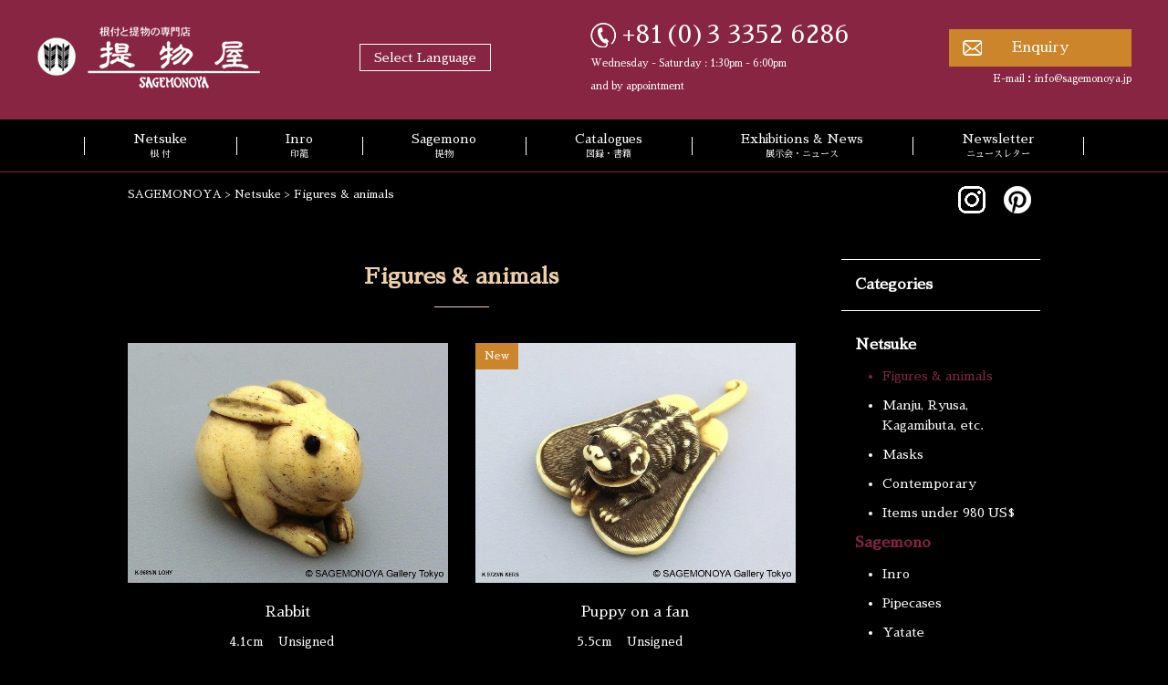

--- FILE ---
content_type: text/html; charset=UTF-8
request_url: https://www.netsuke.com/netsuke/katabori/
body_size: 11388
content:
<!doctype html>
<html lang="ja">
<head>
    <meta charset="utf-8">
    <title>
			Figurative Netsuke｜SAGEMONOYA    </title>
    <meta http-equiv="X-UA-Compatible" content="IE=edge,chrome=1">
    <meta name="viewport" content="width=device-width, user-scalable=yes, maximum-scale=1.0, minimum-scale=1.0">
    <link rel="stylesheet" type="text/css" href="https://www.netsuke.com/wp-content/themes/theme1/assets/css/reset.css">
    <link rel="stylesheet" type="text/css" href="https://www.netsuke.com/wp-content/themes/theme1/assets/css/style.css?ver1.0">
  	<link rel="stylesheet" type="text/css" href="https://www.netsuke.com/wp-content/themes/theme1/assets/css/jquery.sidr.light.css">
  	<link rel="stylesheet" type="text/css" href="https://www.netsuke.com/wp-content/themes/theme1/assets/css/swiper.css">
    <link rel="preconnect" href="https://fonts.googleapis.com">
    <link rel="preconnect" href="https://fonts.gstatic.com" crossorigin>
    <link href="https://fonts.googleapis.com/css2?family=Sawarabi+Mincho&display=swap" rel="stylesheet">
		    <script src="https://ajax.googleapis.com/ajax/libs/jquery/3.4.1/jquery.min.js"></script>
		<meta name='robots' content='index, follow, max-image-preview:large, max-snippet:-1, max-video-preview:-1' />

	<!-- This site is optimized with the Yoast SEO plugin v19.9 - https://yoast.com/wordpress/plugins/seo/ -->
	<meta name="description" content="Figurative Netsuke are Japanese toggles hand carved mostly from boxwood in design of figures or animals signed Tametaka, Sukenaga or Ikkan." />
	<link rel="canonical" href="https://www.netsuke.com/ja/?netsuke_category=katabori" />
	<link rel="next" href="https://www.netsuke.com/ja/?netsuke_category=katabori/page/2/" />
	<meta property="og:locale" content="en_US" />
	<meta property="og:type" content="article" />
	<meta property="og:title" content="Figurative Netsuke｜" />
	<meta property="og:description" content="Figurative Netsuke are Japanese toggles hand carved mostly from boxwood in design of figures or animals signed Tametaka, Sukenaga or Ikkan." />
	<meta property="og:url" content="https://www.netsuke.com/ja/?netsuke_category=katabori" />
	<meta property="og:site_name" content="SAGEMONOYA" />
	<meta name="twitter:card" content="summary_large_image" />
	<script type="application/ld+json" class="yoast-schema-graph">{"@context":"https://schema.org","@graph":[{"@type":"CollectionPage","@id":"https://www.netsuke.com/ja/?netsuke_category=katabori","url":"https://www.netsuke.com/ja/?netsuke_category=katabori","name":"Figurative Netsuke｜","isPartOf":{"@id":"https://www.netsuke.com/#website"},"primaryImageOfPage":{"@id":"https://www.netsuke.com/ja/?netsuke_category=katabori#primaryimage"},"image":{"@id":"https://www.netsuke.com/ja/?netsuke_category=katabori#primaryimage"},"thumbnailUrl":"https://www.netsuke.com/wp-content/uploads/2025/09/rabbit-1.jpg?v=1757749357","description":"Figurative Netsuke are Japanese toggles hand carved mostly from boxwood in design of figures or animals signed Tametaka, Sukenaga or Ikkan.","breadcrumb":{"@id":"https://www.netsuke.com/ja/?netsuke_category=katabori#breadcrumb"},"inLanguage":"en-US"},{"@type":"ImageObject","inLanguage":"en-US","@id":"https://www.netsuke.com/ja/?netsuke_category=katabori#primaryimage","url":"https://www.netsuke.com/wp-content/uploads/2025/09/rabbit-1.jpg?v=1757749357","contentUrl":"https://www.netsuke.com/wp-content/uploads/2025/09/rabbit-1.jpg?v=1757749357","width":800,"height":600},{"@type":"BreadcrumbList","@id":"https://www.netsuke.com/ja/?netsuke_category=katabori#breadcrumb","itemListElement":[{"@type":"ListItem","position":1,"name":"ホーム","item":"https://www.netsuke.com/"},{"@type":"ListItem","position":2,"name":"Figures &amp; animals"}]},{"@type":"WebSite","@id":"https://www.netsuke.com/#website","url":"https://www.netsuke.com/","name":"SAGEMONOYA","description":"SAGEMONOYA is the only shop in Japan specializing in antique Netsuke and Sagemono.","publisher":{"@id":"https://www.netsuke.com/#organization"},"potentialAction":[{"@type":"SearchAction","target":{"@type":"EntryPoint","urlTemplate":"https://www.netsuke.com/?s={search_term_string}"},"query-input":"required name=search_term_string"}],"inLanguage":"en-US"},{"@type":"Organization","@id":"https://www.netsuke.com/#organization","name":"ヤバネ株式会社","url":"https://www.netsuke.com/","logo":{"@type":"ImageObject","inLanguage":"en-US","@id":"https://www.netsuke.com/#/schema/logo/image/","url":"https://www.netsuke.com/wp-content/uploads/2022/05/logo-scaled.jpg","contentUrl":"https://www.netsuke.com/wp-content/uploads/2022/05/logo-scaled.jpg","width":2560,"height":1043,"caption":"ヤバネ株式会社"},"image":{"@id":"https://www.netsuke.com/#/schema/logo/image/"}}]}</script>
	<!-- / Yoast SEO plugin. -->


<link rel="alternate" type="application/rss+xml" title="SAGEMONOYA &raquo; Figures &amp; animals カテゴリー（根付） Feed" href="https://www.netsuke.com/?netsuke_category=katabori%2Ffeed%2F" />
<style id='wp-img-auto-sizes-contain-inline-css' type='text/css'>
img:is([sizes=auto i],[sizes^="auto," i]){contain-intrinsic-size:3000px 1500px}
/*# sourceURL=wp-img-auto-sizes-contain-inline-css */
</style>
<style id='wp-emoji-styles-inline-css' type='text/css'>

	img.wp-smiley, img.emoji {
		display: inline !important;
		border: none !important;
		box-shadow: none !important;
		height: 1em !important;
		width: 1em !important;
		margin: 0 0.07em !important;
		vertical-align: -0.1em !important;
		background: none !important;
		padding: 0 !important;
	}
/*# sourceURL=wp-emoji-styles-inline-css */
</style>
<style id='wp-block-library-inline-css' type='text/css'>
:root{--wp-block-synced-color:#7a00df;--wp-block-synced-color--rgb:122,0,223;--wp-bound-block-color:var(--wp-block-synced-color);--wp-editor-canvas-background:#ddd;--wp-admin-theme-color:#007cba;--wp-admin-theme-color--rgb:0,124,186;--wp-admin-theme-color-darker-10:#006ba1;--wp-admin-theme-color-darker-10--rgb:0,107,160.5;--wp-admin-theme-color-darker-20:#005a87;--wp-admin-theme-color-darker-20--rgb:0,90,135;--wp-admin-border-width-focus:2px}@media (min-resolution:192dpi){:root{--wp-admin-border-width-focus:1.5px}}.wp-element-button{cursor:pointer}:root .has-very-light-gray-background-color{background-color:#eee}:root .has-very-dark-gray-background-color{background-color:#313131}:root .has-very-light-gray-color{color:#eee}:root .has-very-dark-gray-color{color:#313131}:root .has-vivid-green-cyan-to-vivid-cyan-blue-gradient-background{background:linear-gradient(135deg,#00d084,#0693e3)}:root .has-purple-crush-gradient-background{background:linear-gradient(135deg,#34e2e4,#4721fb 50%,#ab1dfe)}:root .has-hazy-dawn-gradient-background{background:linear-gradient(135deg,#faaca8,#dad0ec)}:root .has-subdued-olive-gradient-background{background:linear-gradient(135deg,#fafae1,#67a671)}:root .has-atomic-cream-gradient-background{background:linear-gradient(135deg,#fdd79a,#004a59)}:root .has-nightshade-gradient-background{background:linear-gradient(135deg,#330968,#31cdcf)}:root .has-midnight-gradient-background{background:linear-gradient(135deg,#020381,#2874fc)}:root{--wp--preset--font-size--normal:16px;--wp--preset--font-size--huge:42px}.has-regular-font-size{font-size:1em}.has-larger-font-size{font-size:2.625em}.has-normal-font-size{font-size:var(--wp--preset--font-size--normal)}.has-huge-font-size{font-size:var(--wp--preset--font-size--huge)}.has-text-align-center{text-align:center}.has-text-align-left{text-align:left}.has-text-align-right{text-align:right}.has-fit-text{white-space:nowrap!important}#end-resizable-editor-section{display:none}.aligncenter{clear:both}.items-justified-left{justify-content:flex-start}.items-justified-center{justify-content:center}.items-justified-right{justify-content:flex-end}.items-justified-space-between{justify-content:space-between}.screen-reader-text{border:0;clip-path:inset(50%);height:1px;margin:-1px;overflow:hidden;padding:0;position:absolute;width:1px;word-wrap:normal!important}.screen-reader-text:focus{background-color:#ddd;clip-path:none;color:#444;display:block;font-size:1em;height:auto;left:5px;line-height:normal;padding:15px 23px 14px;text-decoration:none;top:5px;width:auto;z-index:100000}html :where(.has-border-color){border-style:solid}html :where([style*=border-top-color]){border-top-style:solid}html :where([style*=border-right-color]){border-right-style:solid}html :where([style*=border-bottom-color]){border-bottom-style:solid}html :where([style*=border-left-color]){border-left-style:solid}html :where([style*=border-width]){border-style:solid}html :where([style*=border-top-width]){border-top-style:solid}html :where([style*=border-right-width]){border-right-style:solid}html :where([style*=border-bottom-width]){border-bottom-style:solid}html :where([style*=border-left-width]){border-left-style:solid}html :where(img[class*=wp-image-]){height:auto;max-width:100%}:where(figure){margin:0 0 1em}html :where(.is-position-sticky){--wp-admin--admin-bar--position-offset:var(--wp-admin--admin-bar--height,0px)}@media screen and (max-width:600px){html :where(.is-position-sticky){--wp-admin--admin-bar--position-offset:0px}}

/*# sourceURL=wp-block-library-inline-css */
</style><style id='global-styles-inline-css' type='text/css'>
:root{--wp--preset--aspect-ratio--square: 1;--wp--preset--aspect-ratio--4-3: 4/3;--wp--preset--aspect-ratio--3-4: 3/4;--wp--preset--aspect-ratio--3-2: 3/2;--wp--preset--aspect-ratio--2-3: 2/3;--wp--preset--aspect-ratio--16-9: 16/9;--wp--preset--aspect-ratio--9-16: 9/16;--wp--preset--color--black: #000000;--wp--preset--color--cyan-bluish-gray: #abb8c3;--wp--preset--color--white: #ffffff;--wp--preset--color--pale-pink: #f78da7;--wp--preset--color--vivid-red: #cf2e2e;--wp--preset--color--luminous-vivid-orange: #ff6900;--wp--preset--color--luminous-vivid-amber: #fcb900;--wp--preset--color--light-green-cyan: #7bdcb5;--wp--preset--color--vivid-green-cyan: #00d084;--wp--preset--color--pale-cyan-blue: #8ed1fc;--wp--preset--color--vivid-cyan-blue: #0693e3;--wp--preset--color--vivid-purple: #9b51e0;--wp--preset--gradient--vivid-cyan-blue-to-vivid-purple: linear-gradient(135deg,rgb(6,147,227) 0%,rgb(155,81,224) 100%);--wp--preset--gradient--light-green-cyan-to-vivid-green-cyan: linear-gradient(135deg,rgb(122,220,180) 0%,rgb(0,208,130) 100%);--wp--preset--gradient--luminous-vivid-amber-to-luminous-vivid-orange: linear-gradient(135deg,rgb(252,185,0) 0%,rgb(255,105,0) 100%);--wp--preset--gradient--luminous-vivid-orange-to-vivid-red: linear-gradient(135deg,rgb(255,105,0) 0%,rgb(207,46,46) 100%);--wp--preset--gradient--very-light-gray-to-cyan-bluish-gray: linear-gradient(135deg,rgb(238,238,238) 0%,rgb(169,184,195) 100%);--wp--preset--gradient--cool-to-warm-spectrum: linear-gradient(135deg,rgb(74,234,220) 0%,rgb(151,120,209) 20%,rgb(207,42,186) 40%,rgb(238,44,130) 60%,rgb(251,105,98) 80%,rgb(254,248,76) 100%);--wp--preset--gradient--blush-light-purple: linear-gradient(135deg,rgb(255,206,236) 0%,rgb(152,150,240) 100%);--wp--preset--gradient--blush-bordeaux: linear-gradient(135deg,rgb(254,205,165) 0%,rgb(254,45,45) 50%,rgb(107,0,62) 100%);--wp--preset--gradient--luminous-dusk: linear-gradient(135deg,rgb(255,203,112) 0%,rgb(199,81,192) 50%,rgb(65,88,208) 100%);--wp--preset--gradient--pale-ocean: linear-gradient(135deg,rgb(255,245,203) 0%,rgb(182,227,212) 50%,rgb(51,167,181) 100%);--wp--preset--gradient--electric-grass: linear-gradient(135deg,rgb(202,248,128) 0%,rgb(113,206,126) 100%);--wp--preset--gradient--midnight: linear-gradient(135deg,rgb(2,3,129) 0%,rgb(40,116,252) 100%);--wp--preset--font-size--small: 13px;--wp--preset--font-size--medium: 20px;--wp--preset--font-size--large: 36px;--wp--preset--font-size--x-large: 42px;--wp--preset--spacing--20: 0.44rem;--wp--preset--spacing--30: 0.67rem;--wp--preset--spacing--40: 1rem;--wp--preset--spacing--50: 1.5rem;--wp--preset--spacing--60: 2.25rem;--wp--preset--spacing--70: 3.38rem;--wp--preset--spacing--80: 5.06rem;--wp--preset--shadow--natural: 6px 6px 9px rgba(0, 0, 0, 0.2);--wp--preset--shadow--deep: 12px 12px 50px rgba(0, 0, 0, 0.4);--wp--preset--shadow--sharp: 6px 6px 0px rgba(0, 0, 0, 0.2);--wp--preset--shadow--outlined: 6px 6px 0px -3px rgb(255, 255, 255), 6px 6px rgb(0, 0, 0);--wp--preset--shadow--crisp: 6px 6px 0px rgb(0, 0, 0);}:where(.is-layout-flex){gap: 0.5em;}:where(.is-layout-grid){gap: 0.5em;}body .is-layout-flex{display: flex;}.is-layout-flex{flex-wrap: wrap;align-items: center;}.is-layout-flex > :is(*, div){margin: 0;}body .is-layout-grid{display: grid;}.is-layout-grid > :is(*, div){margin: 0;}:where(.wp-block-columns.is-layout-flex){gap: 2em;}:where(.wp-block-columns.is-layout-grid){gap: 2em;}:where(.wp-block-post-template.is-layout-flex){gap: 1.25em;}:where(.wp-block-post-template.is-layout-grid){gap: 1.25em;}.has-black-color{color: var(--wp--preset--color--black) !important;}.has-cyan-bluish-gray-color{color: var(--wp--preset--color--cyan-bluish-gray) !important;}.has-white-color{color: var(--wp--preset--color--white) !important;}.has-pale-pink-color{color: var(--wp--preset--color--pale-pink) !important;}.has-vivid-red-color{color: var(--wp--preset--color--vivid-red) !important;}.has-luminous-vivid-orange-color{color: var(--wp--preset--color--luminous-vivid-orange) !important;}.has-luminous-vivid-amber-color{color: var(--wp--preset--color--luminous-vivid-amber) !important;}.has-light-green-cyan-color{color: var(--wp--preset--color--light-green-cyan) !important;}.has-vivid-green-cyan-color{color: var(--wp--preset--color--vivid-green-cyan) !important;}.has-pale-cyan-blue-color{color: var(--wp--preset--color--pale-cyan-blue) !important;}.has-vivid-cyan-blue-color{color: var(--wp--preset--color--vivid-cyan-blue) !important;}.has-vivid-purple-color{color: var(--wp--preset--color--vivid-purple) !important;}.has-black-background-color{background-color: var(--wp--preset--color--black) !important;}.has-cyan-bluish-gray-background-color{background-color: var(--wp--preset--color--cyan-bluish-gray) !important;}.has-white-background-color{background-color: var(--wp--preset--color--white) !important;}.has-pale-pink-background-color{background-color: var(--wp--preset--color--pale-pink) !important;}.has-vivid-red-background-color{background-color: var(--wp--preset--color--vivid-red) !important;}.has-luminous-vivid-orange-background-color{background-color: var(--wp--preset--color--luminous-vivid-orange) !important;}.has-luminous-vivid-amber-background-color{background-color: var(--wp--preset--color--luminous-vivid-amber) !important;}.has-light-green-cyan-background-color{background-color: var(--wp--preset--color--light-green-cyan) !important;}.has-vivid-green-cyan-background-color{background-color: var(--wp--preset--color--vivid-green-cyan) !important;}.has-pale-cyan-blue-background-color{background-color: var(--wp--preset--color--pale-cyan-blue) !important;}.has-vivid-cyan-blue-background-color{background-color: var(--wp--preset--color--vivid-cyan-blue) !important;}.has-vivid-purple-background-color{background-color: var(--wp--preset--color--vivid-purple) !important;}.has-black-border-color{border-color: var(--wp--preset--color--black) !important;}.has-cyan-bluish-gray-border-color{border-color: var(--wp--preset--color--cyan-bluish-gray) !important;}.has-white-border-color{border-color: var(--wp--preset--color--white) !important;}.has-pale-pink-border-color{border-color: var(--wp--preset--color--pale-pink) !important;}.has-vivid-red-border-color{border-color: var(--wp--preset--color--vivid-red) !important;}.has-luminous-vivid-orange-border-color{border-color: var(--wp--preset--color--luminous-vivid-orange) !important;}.has-luminous-vivid-amber-border-color{border-color: var(--wp--preset--color--luminous-vivid-amber) !important;}.has-light-green-cyan-border-color{border-color: var(--wp--preset--color--light-green-cyan) !important;}.has-vivid-green-cyan-border-color{border-color: var(--wp--preset--color--vivid-green-cyan) !important;}.has-pale-cyan-blue-border-color{border-color: var(--wp--preset--color--pale-cyan-blue) !important;}.has-vivid-cyan-blue-border-color{border-color: var(--wp--preset--color--vivid-cyan-blue) !important;}.has-vivid-purple-border-color{border-color: var(--wp--preset--color--vivid-purple) !important;}.has-vivid-cyan-blue-to-vivid-purple-gradient-background{background: var(--wp--preset--gradient--vivid-cyan-blue-to-vivid-purple) !important;}.has-light-green-cyan-to-vivid-green-cyan-gradient-background{background: var(--wp--preset--gradient--light-green-cyan-to-vivid-green-cyan) !important;}.has-luminous-vivid-amber-to-luminous-vivid-orange-gradient-background{background: var(--wp--preset--gradient--luminous-vivid-amber-to-luminous-vivid-orange) !important;}.has-luminous-vivid-orange-to-vivid-red-gradient-background{background: var(--wp--preset--gradient--luminous-vivid-orange-to-vivid-red) !important;}.has-very-light-gray-to-cyan-bluish-gray-gradient-background{background: var(--wp--preset--gradient--very-light-gray-to-cyan-bluish-gray) !important;}.has-cool-to-warm-spectrum-gradient-background{background: var(--wp--preset--gradient--cool-to-warm-spectrum) !important;}.has-blush-light-purple-gradient-background{background: var(--wp--preset--gradient--blush-light-purple) !important;}.has-blush-bordeaux-gradient-background{background: var(--wp--preset--gradient--blush-bordeaux) !important;}.has-luminous-dusk-gradient-background{background: var(--wp--preset--gradient--luminous-dusk) !important;}.has-pale-ocean-gradient-background{background: var(--wp--preset--gradient--pale-ocean) !important;}.has-electric-grass-gradient-background{background: var(--wp--preset--gradient--electric-grass) !important;}.has-midnight-gradient-background{background: var(--wp--preset--gradient--midnight) !important;}.has-small-font-size{font-size: var(--wp--preset--font-size--small) !important;}.has-medium-font-size{font-size: var(--wp--preset--font-size--medium) !important;}.has-large-font-size{font-size: var(--wp--preset--font-size--large) !important;}.has-x-large-font-size{font-size: var(--wp--preset--font-size--x-large) !important;}
/*# sourceURL=global-styles-inline-css */
</style>

<style id='classic-theme-styles-inline-css' type='text/css'>
/*! This file is auto-generated */
.wp-block-button__link{color:#fff;background-color:#32373c;border-radius:9999px;box-shadow:none;text-decoration:none;padding:calc(.667em + 2px) calc(1.333em + 2px);font-size:1.125em}.wp-block-file__button{background:#32373c;color:#fff;text-decoration:none}
/*# sourceURL=/wp-includes/css/classic-themes.min.css */
</style>
<link rel='stylesheet' id='bogo-css' href='https://www.netsuke.com/wp-content/plugins/bogo/includes/css/style.css?ver=3.6' type='text/css' media='all' />
<link rel='stylesheet' id='wp-pagenavi-css' href='https://www.netsuke.com/wp-content/plugins/wp-pagenavi/pagenavi-css.css?ver=2.70' type='text/css' media='all' />
<link rel="https://api.w.org/" href="https://www.netsuke.com/wp-json/" /><link rel="alternate" title="JSON" type="application/json" href="https://www.netsuke.com/wp-json/wp/v2/netsuke_category/2" /><link rel="alternate" hreflang="de-DE" href="https://www.netsuke.com/de/netsuke/katabori/" />
<link rel="alternate" hreflang="fr-FR" href="https://www.netsuke.com/fr/netsuke/katabori/" />
<link rel="alternate" hreflang="ja" href="https://www.netsuke.com/ja/netsuke/katabori/" />
<link rel="alternate" hreflang="ru-RU" href="https://www.netsuke.com/ru/netsuke/katabori/" />
<link rel="alternate" hreflang="zh-CN" href="https://www.netsuke.com/zh/netsuke/katabori/" />
<link rel="alternate" hreflang="en-US" href="https://www.netsuke.com/netsuke/katabori/" />
<link rel="icon" href="https://www.netsuke.com/wp-content/uploads/2022/05/favico.png?v=1652168431" sizes="32x32" />
<link rel="icon" href="https://www.netsuke.com/wp-content/uploads/2022/05/favico.png?v=1652168431" sizes="192x192" />
<link rel="apple-touch-icon" href="https://www.netsuke.com/wp-content/uploads/2022/05/favico.png?v=1652168431" />
<meta name="msapplication-TileImage" content="https://www.netsuke.com/wp-content/uploads/2022/05/favico.png?v=1652168431" />

<!-- Google tag (gtag.js) -->
<script async data-type="lazy" data-src="https://www.googletagmanager.com/gtag/js?id=G-PMM97XVH6E"></script>
<script data-type="lazy" data-src="[data-uri]"></script>	
	
<!-- Global site tag (gtag.js) - Google Analytics -->
<script async data-type="lazy" data-src="https://www.googletagmanager.com/gtag/js?id=UA-80634023-1"></script>
<script data-type="lazy" data-src="[data-uri]"></script>
</head>

<body>
  <div class="wrap">

    <header>
      <div class="h_in">
        <!--<h1>SAGEMONOYA is the only shop in Japan</h1>-->
        <div class="h_in_in">
          <h2><a href="/"><img src="https://www.netsuke.com/wp-content/themes/theme1/assets/img/common/logo.png" alt="SAGEMONOYA"></a></h2>
          <div class="sel-lang">
            <div class="select-language">
              <p>Select Language</p>
              <div class="select-language_in">
                <ul class="bogo-language-switcher"><li class="de-DE de first"><span class="bogoflags bogoflags-de"></span> <span class="bogo-language-name"><a rel="alternate" hreflang="de-DE" href="https://www.netsuke.com/de/netsuke/katabori/" title="German">Deutsch</a></span></li>
<li class="en-US en current"><span class="bogoflags bogoflags-us"></span> <span class="bogo-language-name"><a rel="alternate" hreflang="en-US" href="https://www.netsuke.com/netsuke/katabori/" title="English" class="current" aria-current="page">English</a></span></li>
<li class="fr-FR fr"><span class="bogoflags bogoflags-fr"></span> <span class="bogo-language-name"><a rel="alternate" hreflang="fr-FR" href="https://www.netsuke.com/fr/netsuke/katabori/" title="French">Français</a></span></li>
<li class="ja"><span class="bogoflags bogoflags-jp"></span> <span class="bogo-language-name"><a rel="alternate" hreflang="ja" href="https://www.netsuke.com/ja/netsuke/katabori/" title="Japanese">日本語</a></span></li>
<li class="ru-RU ru"><span class="bogoflags bogoflags-ru"></span> <span class="bogo-language-name"><a rel="alternate" hreflang="ru-RU" href="https://www.netsuke.com/ru/netsuke/katabori/" title="Russian">Русский</a></span></li>
<li class="zh-CN zh last"><span class="bogoflags bogoflags-cn"></span> <span class="bogo-language-name"><a rel="alternate" hreflang="zh-CN" href="https://www.netsuke.com/zh/netsuke/katabori/" title="Chinese">中文</a></span></li>
</ul>
              </div>
            </div>


          </div>




          <div class="h_tel"><p><a href="tel:+81-3-3352-6286">+81(0)3 3352 6286</a></p>
            <span>Wednesday - Saturday : 1:30pm - 6:00pm <br>and by appointment</span>
          </div>
          <div class="h_contact">
            <div class="h_contact_btn"><a href="/inquiry/">Enquiry</a></div>
            <p>E-mail：<a href="mailto:info@sagemonoya.jp">info@sagemonoya.jp</a></p>
          </div>


        </div>
      </div>

			<a id="right-menu"><img src="https://www.netsuke.com/wp-content/themes/theme1/assets/img/common/menu.svg" alt="Menu"></a>
			<div id="sidr-right"> <a href="javascript:void(0)" onclick="jQuery.sidr('close', 'sidr-right');" class="close_btn"><img src="https://www.netsuke.com/wp-content/themes/theme1/assets/img/common/close_btn.png" alt="close"> </a>
				<nav>
					<div class="menu-gloval_nav-container"><ul id="menu-gloval_nav" class="menu"><li id="menu-item-3401" class="menu-item menu-item-type-custom menu-item-object-custom menu-item-3401"><a href="/netsuke-categories/">Netsuke<span>根 付</span></a></li>
<li id="menu-item-3410" class="menu-item menu-item-type-custom menu-item-object-custom menu-item-3410"><a href="/inro/">Inro<span>印籠</span></a></li>
<li id="menu-item-3411" class="menu-item menu-item-type-custom menu-item-object-custom menu-item-3411"><a href="/sagemono-categories/">Sagemono<span>提物</span></a></li>
<li id="menu-item-3412" class="menu-item menu-item-type-custom menu-item-object-custom menu-item-3412"><a href="/catalogues/catalogues/">Catalogues<span>図録・書籍</span></a></li>
<li id="menu-item-3413" class="menu-item menu-item-type-custom menu-item-object-custom menu-item-3413"><a href="/exhibitions/">Exhibitions &#038; News<span>展示会・ニュース</span></a></li>
<li id="menu-item-3414" class="menu-item menu-item-type-custom menu-item-object-custom menu-item-3414"><a href="/newsletter/">Newsletter<span>ニュースレター</span></a></li>
</ul></div>					<!--ul>
						<li><a href="/netsuke-categories/">Netsuke - <span>根付</span></a></li>
						<li><a href="/inro/">Inro - <span>印籠</span></a></li>
						<li><a href="/sagemono-categories/">Sagemono - <span>提物</span></a></li>
						<li><a href="/catalogues/">Catalogues - <span>図録・書籍</span></a></li>
						<li><a href="/exhibitions/">Exhibitions - <span>展示会</span></a></li>
						<li><a href="/newsletter/">Newsletter - <span>ニュースレター</span></a></li>
						<li><a href="/inquiry/">Contact - <span>お問い合わせ</span></a></li>
					</ul-->
				</nav>
        <div class="sidr-right_in">
          <div class="sel-lang">
            <div class="select-language_sp">
              <p>Select Language</p>
              <div class="select-language_in">
                <ul class="bogo-language-switcher"><li class="de-DE de first"><span class="bogoflags bogoflags-de"></span> <span class="bogo-language-name"><a rel="alternate" hreflang="de-DE" href="https://www.netsuke.com/de/netsuke/katabori/" title="German">Deutsch</a></span></li>
<li class="en-US en current"><span class="bogoflags bogoflags-us"></span> <span class="bogo-language-name"><a rel="alternate" hreflang="en-US" href="https://www.netsuke.com/netsuke/katabori/" title="English" class="current" aria-current="page">English</a></span></li>
<li class="fr-FR fr"><span class="bogoflags bogoflags-fr"></span> <span class="bogo-language-name"><a rel="alternate" hreflang="fr-FR" href="https://www.netsuke.com/fr/netsuke/katabori/" title="French">Français</a></span></li>
<li class="ja"><span class="bogoflags bogoflags-jp"></span> <span class="bogo-language-name"><a rel="alternate" hreflang="ja" href="https://www.netsuke.com/ja/netsuke/katabori/" title="Japanese">日本語</a></span></li>
<li class="ru-RU ru"><span class="bogoflags bogoflags-ru"></span> <span class="bogo-language-name"><a rel="alternate" hreflang="ru-RU" href="https://www.netsuke.com/ru/netsuke/katabori/" title="Russian">Русский</a></span></li>
<li class="zh-CN zh last"><span class="bogoflags bogoflags-cn"></span> <span class="bogo-language-name"><a rel="alternate" hreflang="zh-CN" href="https://www.netsuke.com/zh/netsuke/katabori/" title="Chinese">中文</a></span></li>
</ul>
              </div>
            </div>
          </div>
          <div class="h_tel">
            <p><a href="tel:+81-3-3352-6286">+81-(0)3-3352-6286</a></p>
            <span>Wednesday - Saturday : 1:30pm - 6:00pm<br>and by appointment</span>
          </div>
        </div>
      </div>

      <div class="gnav">
				<nav>
					<div class="menu-gloval_nav-container"><ul id="menu-gloval_nav-1" class="menu"><li class="menu-item menu-item-type-custom menu-item-object-custom menu-item-3401"><a href="/netsuke-categories/">Netsuke<span>根 付</span></a></li>
<li class="menu-item menu-item-type-custom menu-item-object-custom menu-item-3410"><a href="/inro/">Inro<span>印籠</span></a></li>
<li class="menu-item menu-item-type-custom menu-item-object-custom menu-item-3411"><a href="/sagemono-categories/">Sagemono<span>提物</span></a></li>
<li class="menu-item menu-item-type-custom menu-item-object-custom menu-item-3412"><a href="/catalogues/catalogues/">Catalogues<span>図録・書籍</span></a></li>
<li class="menu-item menu-item-type-custom menu-item-object-custom menu-item-3413"><a href="/exhibitions/">Exhibitions &#038; News<span>展示会・ニュース</span></a></li>
<li class="menu-item menu-item-type-custom menu-item-object-custom menu-item-3414"><a href="/newsletter/">Newsletter<span>ニュースレター</span></a></li>
</ul></div>					<!--ul>
						<li><a href="/netsuke-categories/">Netsuke<span>根付</span></a></li>
						<li><a href="/inro/">Inro<span>印籠</span></a></li>
						<li><a href="/sagemono-categories/">Sagemono<span>提物</span></a></li>
						<li><a href="/catalogues/">Catalogues<span>図録・書籍</span></a></li>
						<li><a href="/exhibitions/">Exhibitions<span>展示会</span></a></li>
						<li><a href="/newsletter/">Newsletter<span>ニュースレター</span></a></li>
						<li><a href="/newsletter/">Newsletter<span>ニュースレター</span></a></li>
					</ul-->
				</nav>
      </div>

    </header>
    <main>
      <article>
<!-- コンテンツ -->
  <div class="con_h">
		<p class="pankuzu">
			<!-- Breadcrumb NavXT 7.1.0 -->
<span property="itemListElement" typeof="ListItem"><a property="item" typeof="WebPage" title="Go to SAGEMONOYA." href="https://www.netsuke.com" class="home" ><span property="name">SAGEMONOYA</span></a><meta property="position" content="1"></span> &gt; <span property="itemListElement" typeof="ListItem"><a property="item" typeof="WebPage" title="Go to Netsuke." href="https://www.netsuke.com/netsuke/" class="archive post-netsuke_post-archive" ><span property="name">Netsuke</span></a><meta property="position" content="2"></span> &gt; <span property="itemListElement" typeof="ListItem"><span property="name" class="archive taxonomy netsuke_category current-item">Figures &amp; animals</span><meta property="url" content="https://www.netsuke.com/?netsuke_category=katabori"><meta property="position" content="3"></span>		</p>
    <div class="sns_lower">
      <ul>
        <li><a href="https://www.instagram.com/sagemonoya/" target="_blank"><img src="https://www.netsuke.com/wp-content/themes/theme1/assets/img/common/insta_ico.png" alt="Instagram"></a></li>
        <li><a href="https://www.pinterest.jp/sagemonoya/" target="_blank"><img src="https://www.netsuke.com/wp-content/themes/theme1/assets/img/common/pin_ico.png" alt="Pinterest"></a></li>
      </ul>
    </div>
  </div>
  <div class="con_in">

    <div class="list_in1">
			<section class="list_in1_l">
        <div class="tC pb30">
      <h2 class="tistyle1">
        Figures &amp; animals      </h2>
		</div>


   			<div class="list_in1box">
								<!-- ループ開始 -->
          <a href="https://www.netsuke.com/netsuke/katabori/7660/" class="list_in1_l_in">
                        <div class="thum thum_Normal">
              <img width="800" height="600" src="https://www.netsuke.com/wp-content/uploads/2025/09/rabbit-1.jpg?v=1757749357" class="attachment-full size-full wp-post-image" alt="" decoding="async" fetchpriority="high" />              <div class="statuspict Normal">Normal</div>
            </div>
            <p>
Rabbit<span>
4.1cm　
<!--Signed；-->Unsigned　
<!--Price；--><strong></strong>
</span>
</p>

          </a>
  									<!-- ループ開始 -->
          <a href="https://www.netsuke.com/netsuke/katabori/7652/" class="list_in1_l_in">
                        <div class="thum thum_New">
              <img width="800" height="600" src="https://www.netsuke.com/wp-content/uploads/2025/09/puppy-1-1.jpg?v=1757747594" class="attachment-full size-full wp-post-image" alt="" decoding="async" />              <div class="statuspict New">New</div>
            </div>
            <p>
Puppy on a fan<span>
5.5cm　
<!--Signed；-->Unsigned　
<!--Price；--><strong></strong>
</span>
</p>

          </a>
  									<!-- ループ開始 -->
          <a href="https://www.netsuke.com/netsuke/katabori/7410/" class="list_in1_l_in">
                        <div class="thum thum_Normal">
              <img width="800" height="600" src="https://www.netsuke.com/wp-content/uploads/2025/05/oni-1.jpg?v=1747729073" class="attachment-full size-full wp-post-image" alt="" decoding="async" />              <div class="statuspict Normal">Normal</div>
            </div>
            <p>
Oni holding a sacred jewel<span>
4.0cm　
<!--Signed；-->Unsigned　
<!--Price；--><strong></strong>
</span>
</p>

          </a>
  									<!-- ループ開始 -->
          <a href="https://www.netsuke.com/netsuke/katabori/7400/" class="list_in1_l_in">
                        <div class="thum thum_Normal">
              <img width="800" height="600" src="https://www.netsuke.com/wp-content/uploads/2025/05/bathing-1.jpg?v=1747729001" class="attachment-full size-full wp-post-image" alt="" decoding="async" />              <div class="statuspict Normal">Normal</div>
            </div>
            <p>
Okame stepping into a bathtub<span>
5.1cm　
<!--Signed；-->Unsigned　
<!--Price；--><strong></strong>
</span>
</p>

          </a>
  									<!-- ループ開始 -->
          <a href="https://www.netsuke.com/netsuke/katabori/7363/" class="list_in1_l_in">
                        <div class="thum thum_Normal">
              <img width="800" height="600" src="https://www.netsuke.com/wp-content/uploads/2025/05/blind-1.jpg?v=1747450469" class="attachment-full size-full wp-post-image" alt="" decoding="async" />              <div class="statuspict Normal">Normal</div>
            </div>
            <p>
Blind man<span>
7.4cm　
<!--Signed；-->Signed KEIMAN　
<!--Price；--><strong></strong>
</span>
</p>

          </a>
  									<!-- ループ開始 -->
          <a href="https://www.netsuke.com/netsuke/katabori/7391/" class="list_in1_l_in">
                        <div class="thum thum_Sold">
              <img width="800" height="599" src="https://www.netsuke.com/wp-content/uploads/2025/05/ama-1.jpg?v=1747705837" class="attachment-full size-full wp-post-image" alt="" decoding="async" />              <div class="statuspict Sold">Sold</div>
            </div>
            <p>
Ama<span>
5.8cm　
<!--Signed；-->Signed RANTEI　
<!--Price；--><strong></strong>
</span>
</p>

          </a>
  									<!-- ループ開始 -->
          <a href="https://www.netsuke.com/netsuke/katabori/7331/" class="list_in1_l_in">
                        <div class="thum thum_Sold">
              <img width="800" height="600" src="https://www.netsuke.com/wp-content/uploads/2025/05/okame-1-1.jpg?v=1747379586" class="attachment-full size-full wp-post-image" alt="" decoding="async" />              <div class="statuspict Sold">Sold</div>
            </div>
            <p>
Okame<span>
6.0cm　
<!--Signed；-->Unsigned　
<!--Price；--><strong></strong>
</span>
</p>

          </a>
  									<!-- ループ開始 -->
          <a href="https://www.netsuke.com/netsuke/katabori/7321/" class="list_in1_l_in">
                        <div class="thum thum_Normal">
              <img width="800" height="600" src="https://www.netsuke.com/wp-content/uploads/2025/05/bugaku-1.jpg?v=1747379599" class="attachment-full size-full wp-post-image" alt="" decoding="async" />              <div class="statuspict Normal">Normal</div>
            </div>
            <p>
Bugaku dancer<span>
4.8cm　
<!--Signed；-->Signed SHUZAN 　
<!--Price；--><strong></strong>
</span>
</p>

          </a>
  									<!-- ループ開始 -->
          <a href="https://www.netsuke.com/netsuke/katabori/6985/" class="list_in1_l_in">
                        <div class="thum thum_Normal">
              <img width="800" height="600" src="https://www.netsuke.com/wp-content/uploads/2025/02/yamabushi-1.jpg?v=1739599644" class="attachment-full size-full wp-post-image" alt="" decoding="async" />              <div class="statuspict Normal">Normal</div>
            </div>
            <p>
Yamabushi<span>
5.6cm　
<!--Signed；-->Unsigned　
<!--Price；--><strong></strong>
</span>
</p>

          </a>
  									<!-- ループ開始 -->
          <a href="https://www.netsuke.com/netsuke/katabori/7294/" class="list_in1_l_in">
                        <div class="thum thum_Normal">
              <img width="800" height="600" src="https://www.netsuke.com/wp-content/uploads/2025/05/puppy-1.jpg?v=1747106471" class="attachment-full size-full wp-post-image" alt="" decoding="async" />              <div class="statuspict Normal">Normal</div>
            </div>
            <p>
Puppy with awabi<span>
3.9cm　
<!--Signed；-->Signed OKATOMO 　
<!--Price；--><strong></strong>
</span>
</p>

          </a>
  				        </div>
        <!--<div class="list_in1_l_bnbox">
          <div><a href=""><img src="https://www.netsuke.com/wp-content/themes/theme1/assets/img/dummy/dummy_img4.png" alt=""></a></div>
          <div><a href=""><img src="https://www.netsuke.com/wp-content/themes/theme1/assets/img/dummy/dummy_img4.png" alt=""></a></div>
        </div>-->
				<div class="wp-pagenavi"><span aria-current="page" class="page-numbers current">1</span><a class="page-numbers" href="https://www.netsuke.com/netsuke/katabori/?paged=2">2</a><a class="page-numbers" href="https://www.netsuke.com/netsuke/katabori/?paged=3">3</a><span class="page-numbers dots">&hellip;</span><a class="page-numbers" href="https://www.netsuke.com/netsuke/katabori/?paged=9">9</a><a class="next page-numbers" href="https://www.netsuke.com/netsuke/katabori/?paged=2">&raquo;</a></div>		  				</section>


      <aside class="list_in1_r">
        <h3>Categories</h3>
        <div class="list_in1_r_in">
          <h4><a href="/netsuke/">Netsuke</a></h4>
          <ul>
            <li class="active"><a href="/netsuke/katabori/">Figures & animals</a></li>
            <li><a href="/netsuke/manju/">Manju, Ryusa, Kagamibuta, etc.</a></li>
            <li><a href="/netsuke/mask/">Masks</a></li>
            <!--<li><a href="/netsuke/rare/">Rare miniatures</a></li>-->
            <li><a href="/netsuke/contemporary/">Contemporary</a></li>
            <li><a href="/netsuke/specials/">Items under 980 US$</a></li>
          </ul>
          <h4><a href="/sagemono/" class="active">Sagemono</a></h4>
          <ul>
            <li><a href="/inro/">Inro</a></li>
            <li><a href="/sagemono/pipecases/">Pipecases</a></li>
            <li><a href="/sagemono/yatate/">Yatate</a></li>
      			<li><a href="/sagemono/ojime/">Ojime</a></li>
            <li><a href="/sagemono/bokuto/">Bokuto</a></li>
            <li><a href="/sagemono/others/"> Tonkotsu, pouches, pipes, etc.</a></li>
          </ul>
          <h4><a href="https://shunganetsuke.com/" target="_blank">Shunga</a></h4>
        </div>

        <!--<h3 class="mt30 mt20_sp">Look theme up</h3>
        <div class="list_in1_r_in">
          <ul>
            <li><a href="/tag/animal/">Animal</a></li>
            <li><a href="/tag/culture/">Common people's culture</a></li>
            <li><a href="/tag/slg/">Seven Lucky Gods</a></li>
			<li><a href="/tag/okame/">Okame</a></li>
            <li><a href="/tag/oni/">Oni</a></li>
          </ul>
        </div>-->

        <!--<h3 class="mt30 mt20_sp">Look author up</h3>
        <div class="list_in1_r_in">
          <ul>
            <li><a href="/tag/masanao/">MASANAO</a></li>
            <li><a href="/tag/tomochika/">TOMOCHIKA</a></li>
			<li><a href="/tag/gyokuzan/">GYOKUZAN</a></li>
            <li><a href="/tag/kokei/">KOKEI</a></li>
			<li><a href="/tag/ninsei/">NINSEI</a></li>
          </ul>
          <p class="tR"><a href="/about/artist/">&raquo;List of author</a></p>
        </div>-->

        <div class="mt30 tC"><a href="https://shunganetsuke.com/" target="_blank"><img src="https://www.netsuke.com/wp-content/themes/theme1/assets/img/common/side-shunga.jpg" alt=""></a></div>
        <div class="mt30 tC"><a href="https://www.netsuke.org/" target="_blank"><img src="https://www.netsuke.com/wp-content/themes/theme1/assets/img/common/side-ins.jpg" alt="International Netsuke Society"></a></div>


        <div class="pt60">
          <h3>Product Search</h3>
          <form role="search" method="get" id="searchform" class="searchform search-form" action="https://www.netsuke.com/">
          <input type="text" value="" name="s" id="s" placeholder="Product Search">
          <input type="hidden" name="post_type[]" value="sagemono_post">
          <input type="hidden" name="post_type[]" value="inro_post">
          <input type="hidden" name="post_type[]" value="netsuke_post">
          <input type="submit" id="searchsubmit" value="Search">
      </form>    		</div>

      </aside>


		</div>



	<section>
      <h3 class="tistyle2 mt100 mt60_sp">Product categories</h3>
      <h4 class="tistyle3 mt40 mt30_sp">根付 Netsuke</h4>
      <div class="products_catebox">
        <a href="/netsuke/katabori/">
		<img src="https://www.netsuke.com/wp-content/themes/theme1/assets/img/common/cat-katabori-icon.jpg" alt="katabori">
          <p>Figures & animalse</p>
        </a>
        <a href="/netsuke/manju/">
          <img src="https://www.netsuke.com/wp-content/themes/theme1/assets/img/common/cat-manju-icon.jpg" alt="Manju, Ryusa, Kagamibuta">
          <p>Manju, Ryusa, Kagamibuta, etc.</p>
        </a>
        <a href="/netsuke/mask/">
          <img src="https://www.netsuke.com/wp-content/themes/theme1/assets/img/common/cat-mask-icon.jpg" alt="Masks">
          <p>Masks</p>
        </a>
        <!--<a href="/netsuke/rare/">
          <img src="https://www.netsuke.com/wp-content/themes/theme1/assets/img/common/cat-rare-icon.jpg" alt="Rare miniatures">
          <p>Rare miniatures</p>
        </a>-->
        <a href="/netsuke/contemporary/">
          <img src="https://www.netsuke.com/wp-content/themes/theme1/assets/img/common/cat-cont-icon.jpg" alt="Contemporary">
          <p>Contemporary</p>
        </a>
        <a href="/netsuke/specials/">
          <img src="https://www.netsuke.com/wp-content/themes/theme1/assets/img/common/cat-980-icon.jpg" alt="Items under 980 US$">
          <p>Items under 980 US$</p>
        </a>
      </div>


      <h4 class="tistyle3 mt40 mt30_sp">提物 Sagemono</h4>
      <div class="products_catebox">
        <a href="/inro/">
          <img src="https://www.netsuke.com/wp-content/themes/theme1/assets/img/common/cat-inro-icon.jpg" alt="Inro">
          <p>Inro</p>
        </a>
        <a href="/sagemono/ojime/">
          <img src="https://www.netsuke.com/wp-content/themes/theme1/assets/img/common/cat-ojime-icon.jpg" alt="Ojime">
          <p>Ojime</p>
        </a>
        <a href="/sagemono/yatate/">
          <img src="https://www.netsuke.com/wp-content/themes/theme1/assets/img/common/cat-yatate-icon.jpg" alt="Yatate">
          <p>Yatate</p>
        </a>
        <a href="/sagemono/pipecases/">
          <img src="https://www.netsuke.com/wp-content/themes/theme1/assets/img/common/cat-pipe-icon.jpg" alt="Pipecases">
          <p>Pipecases</p>
        </a>
        <!--<a href="/sagemono/obidome/">
          <img src="https://www.netsuke.com/wp-content/themes/theme1/assets/img/common/cat-obidome-icon.jpg" alt="Obidome">
          <p>Obidome</p>
        </a>-->
        <a href="/sagemono/bokuto/">
          <img src="https://www.netsuke.com/wp-content/themes/theme1/assets/img/common/cat-bokuto-icon.jpg" alt="Bokuto">
          <p>Bokuto</p>
        </a>
        <a href="/sagemono/others/">
          <img src="https://www.netsuke.com/wp-content/themes/theme1/assets/img/common/cat-other-icon.jpg" alt="Others">
          <p>Tonkotsu, pouches, pipes, etc.</p>
        </a>
      </div>

	</section>


  </div>

      </article>
    </main>




    <div id="pagetop"><img src="https://www.netsuke.com/wp-content/themes/theme1/assets/img/common/pt_ico.png" alt="ページTOPへ"></div>

    <footer>
      <div class="f_in">
        <div class="f_in_l">
          <div><a href="/"><img src="https://www.netsuke.com/wp-content/themes/theme1/assets/img/common/logo.png" alt="SAGEMONOYA"></a></div>
          <br>
          <!--<ul class="f_sns">
            <li><a href="https://www.instagram.com/sagemonoya/" target="_blank"><img src="https://www.netsuke.com/wp-content/themes/theme1/assets/img/common/insta_ico.png" alt="Instagram"></a></li>
            <li><a href="https://www.pinterest.jp/sagemonoya/" target="_blank"><img src="https://www.netsuke.com/wp-content/themes/theme1/assets/img/common/pin_ico.png" alt="Pinterest"></a></li>
            <li><a href="https://www.linkedin.com/company/sagemonoya" target="_blank"><img src="https://www.netsuke.com/wp-content/themes/theme1/assets/img/common/linked_ico.png" alt="LinkedIn"></a></li>
          </ul>-->

 <div class="f_tel">
            <p><a href="tel:+81-3-3352-6286">+81(0)3 3352 6286</a></p>
            <span>Wednesday - Saturday : 1:30pm - 6:00pm
				<!--<br>and by appointment--></span>
          </div>
          <!--<p>Yotsuya 4-chome 28-20-704<br>
          Shinjuku-ku, Tokyo 160-0004 <br>
          E-mail：<a href="info@sagemonoya.jp">info@sagemonoya.jp</a></p>-->
          <div class="f_contact_btn"><a href="/inquiry/">Enquiry</a></div>
          <br>
          <p align="center"><a href="/company/terms/" class="astyle1">Terms and Conditions</a></p>
          
        </div>
        
        <div class="f_in_r">

					<div class="menu-footer_nav-container"><ul id="menu-footer_nav" class="menu"><li id="menu-item-3801" class="menu-item menu-item-type-custom menu-item-object-custom menu-item-has-children menu-item-3801"><a href="https://www.netsuke.com/about/">About SAGEMONOYA</a>
<ul class="sub-menu">
	<li id="menu-item-3430" class="menu-item menu-item-type-custom menu-item-object-custom menu-item-3430"><a href="/about/netsuke/">・What are Netsuke ?</a></li>
	<li id="menu-item-3432" class="menu-item menu-item-type-custom menu-item-object-custom menu-item-3432"><a href="/catalogues/">Catalogs</a></li>
	<li id="menu-item-3435" class="menu-item menu-item-type-custom menu-item-object-custom menu-item-3435"><a href="/exhibitions/">Exhibitions</a></li>
	<li id="menu-item-3436" class="menu-item menu-item-type-custom menu-item-object-custom menu-item-3436"><a href="/news/">News</a></li>
</ul>
</li>
<li id="menu-item-3433" class="menu-item menu-item-type-custom menu-item-object-custom current-menu-ancestor current-menu-parent menu-item-has-children menu-item-3433"><a href="/netsuke-categories/">Netsuke</a>
<ul class="sub-menu">
	<li id="menu-item-3434" class="menu-item menu-item-type-custom menu-item-object-custom current-menu-item menu-item-3434"><a href="/netsuke/katabori/" aria-current="page">・Figurative</a></li>
	<li id="menu-item-3437" class="menu-item menu-item-type-custom menu-item-object-custom menu-item-3437"><a href="/netsuke/manju/">・Manju, Ryusa, Kagamibuta</a></li>
	<li id="menu-item-3438" class="menu-item menu-item-type-custom menu-item-object-custom menu-item-3438"><a href="/netsuke/mask/">・Masks</a></li>
	<li id="menu-item-3439" class="menu-item menu-item-type-custom menu-item-object-custom menu-item-3439"><a href="/netsuke/contemporary/">・Contemporary</a></li>
	<li id="menu-item-3440" class="menu-item menu-item-type-custom menu-item-object-custom menu-item-3440"><a href="/netsuke/specials/">・Items under 980 US$</a></li>
</ul>
</li>
<li id="menu-item-3441" class="menu-item menu-item-type-custom menu-item-object-custom menu-item-has-children menu-item-3441"><a href="/sagemono-categories/">Sagemono</a>
<ul class="sub-menu">
	<li id="menu-item-3442" class="menu-item menu-item-type-custom menu-item-object-custom menu-item-3442"><a href="/sagemono/ojime/">・Ojime</a></li>
	<li id="menu-item-3443" class="menu-item menu-item-type-custom menu-item-object-custom menu-item-3443"><a href="/sagemono/yatate/">・Yatate</a></li>
	<li id="menu-item-3444" class="menu-item menu-item-type-custom menu-item-object-custom menu-item-3444"><a href="/sagemono/pipecases/">・Pipecases</a></li>
	<li id="menu-item-3445" class="menu-item menu-item-type-custom menu-item-object-custom menu-item-3445"><a href="/sagemono/bokuto/">・Bokuto</a></li>
	<li id="menu-item-3446" class="menu-item menu-item-type-custom menu-item-object-custom menu-item-3446"><a href="/sagemono/others/">・Others</a></li>
	<li id="menu-item-3447" class="menu-item menu-item-type-custom menu-item-object-custom menu-item-3447"><a href="/inro/">Inro</a></li>
</ul>
</li>
<li id="menu-item-3448" class="menu-item menu-item-type-custom menu-item-object-custom menu-item-has-children menu-item-3448"><a href="/company/">Company</a>
<ul class="sub-menu">
	<li id="menu-item-3449" class="menu-item menu-item-type-custom menu-item-object-custom menu-item-3449"><a href="/company/access/">・Access</a></li>
	<li id="menu-item-3450" class="menu-item menu-item-type-custom menu-item-object-custom menu-item-3450"><a href="/company/terms/">・Terms and Conditions</a></li>
	<li id="menu-item-3451" class="menu-item menu-item-type-custom menu-item-object-custom menu-item-3451"><a href="/company/privacy/">・Privacy Policy</a></li>
	<li id="menu-item-3452" class="menu-item menu-item-type-custom menu-item-object-custom menu-item-3452"><a href="/company/sitemap/">・Sitemap</a></li>
</ul>
</li>
</ul></div>        </div>


        <!--div class="f_in_r">
          <div class="f_in_r_in">
    			<p><b><a href="/about/netsuke/">What are Netsuke ?</a></b></p>
    			<p style="margin-top:10px;"><b><a href="/about/artist/">About the artist</a></b></p>
    			<p style="margin-top:10px;"><b><a href="/catalogues/">Catalogs</a></b></p>
    			<p style="margin-top:10px;"><b><a href="/exhibitions/">Exhibitions</a></b></p>
    			<p style="margin-top:10px;"><b><a href="/news/">News</a></b></p>
          </div>

          <div class="f_in_r_in">
            <p><b><a href="/netsuke-categories/">Netsuke</a></b></p>
  					<ul>
  						<li><a href="/netsuke/katabori/">・Figurative</a></li>
  						<li><a href="/netsuke/manju/">・Manju, Ryusa, Kagamibuta</a></li>
  						<li><a href="/netsuke/mask/">・Masks</a></li>
  						<li><a href="/netsuke/contemporary/">・Contemporary</a></li>
  						<li><a href="/netsuke/specials/">・Items under 980 US$</a></li>
  					</ul>
          </div>
          <div class="f_in_r_in">
            <p><b><a href="/sagemono-categories/">Sagemono</a></b></p>
  					<ul>
  						<li><a href="/sagemono/ojime/">・Ojime</a></li>
  						<li><a href="/sagemono/yatate/">・Yatate</a></li>
  						<li><a href="/sagemono/pipecases/">・Pipecases</a></li>
  						<li><a href="/sagemono/bokuto/">・Bokuto</a></li>
  						<li><a href="/sagemono/others/">・Others</a></li>
  					</ul>
  			<p style="margin-top:10px;"><b><a href="/inro/">Inro</a></b></p>
			</div>
          <div class="f_in_r_in">
            <p><b><a href="/company/">Company</a></b></p>
  					<ul>
  						<li><a href="/company/access/">・Access</a></li>
  						<li><a href="/company/terms/">・Terms and Conditions</a></li>
  						<li><a href="/company/privacy/">・Privacy Policy</a></li>
  						<li><a href="/company/sitemap/">・Sitemap</a></li>
  					</ul>
			</div>
		</div-->
      </div>
      <small>&copy; Yabane Co. Ltd. All rights reserved.</small>
    </footer>


  </div>
	<script src="https://www.netsuke.com/wp-content/themes/theme1/assets/js/swiper.min.js"></script>
	<script src="https://www.netsuke.com/wp-content/themes/theme1/assets/js/jquery.heightLine.js"></script>
	<script src="https://www.netsuke.com/wp-content/themes/theme1/assets/js/jquery.sidr.min.js"></script>
  <script src="https://www.netsuke.com/wp-content/themes/theme1/assets/js/common.js"></script>
	<script type="speculationrules">
{"prefetch":[{"source":"document","where":{"and":[{"href_matches":"/*"},{"not":{"href_matches":["/wp-*.php","/wp-admin/*","/wp-content/uploads/*","/wp-content/*","/wp-content/plugins/*","/wp-content/themes/theme1/*","/*\\?(.+)"]}},{"not":{"selector_matches":"a[rel~=\"nofollow\"]"}},{"not":{"selector_matches":".no-prefetch, .no-prefetch a"}}]},"eagerness":"conservative"}]}
</script>
<script type="text/javascript" id="flying-scripts">const loadScriptsTimer=setTimeout(loadScripts,5*1000);const userInteractionEvents=["mouseover","keydown","touchstart","touchmove","wheel"];userInteractionEvents.forEach(function(event){window.addEventListener(event,triggerScriptLoader,{passive:!0})});function triggerScriptLoader(){loadScripts();clearTimeout(loadScriptsTimer);userInteractionEvents.forEach(function(event){window.removeEventListener(event,triggerScriptLoader,{passive:!0})})}
function loadScripts(){document.querySelectorAll("script[data-type='lazy']").forEach(function(elem){elem.setAttribute("src",elem.getAttribute("data-src"))})}</script>
    <script id="wp-emoji-settings" type="application/json">
{"baseUrl":"https://s.w.org/images/core/emoji/17.0.2/72x72/","ext":".png","svgUrl":"https://s.w.org/images/core/emoji/17.0.2/svg/","svgExt":".svg","source":{"concatemoji":"https://www.netsuke.com/wp-includes/js/wp-emoji-release.min.js?ver=6.9"}}
</script>
<script type="module">
/* <![CDATA[ */
/*! This file is auto-generated */
const a=JSON.parse(document.getElementById("wp-emoji-settings").textContent),o=(window._wpemojiSettings=a,"wpEmojiSettingsSupports"),s=["flag","emoji"];function i(e){try{var t={supportTests:e,timestamp:(new Date).valueOf()};sessionStorage.setItem(o,JSON.stringify(t))}catch(e){}}function c(e,t,n){e.clearRect(0,0,e.canvas.width,e.canvas.height),e.fillText(t,0,0);t=new Uint32Array(e.getImageData(0,0,e.canvas.width,e.canvas.height).data);e.clearRect(0,0,e.canvas.width,e.canvas.height),e.fillText(n,0,0);const a=new Uint32Array(e.getImageData(0,0,e.canvas.width,e.canvas.height).data);return t.every((e,t)=>e===a[t])}function p(e,t){e.clearRect(0,0,e.canvas.width,e.canvas.height),e.fillText(t,0,0);var n=e.getImageData(16,16,1,1);for(let e=0;e<n.data.length;e++)if(0!==n.data[e])return!1;return!0}function u(e,t,n,a){switch(t){case"flag":return n(e,"\ud83c\udff3\ufe0f\u200d\u26a7\ufe0f","\ud83c\udff3\ufe0f\u200b\u26a7\ufe0f")?!1:!n(e,"\ud83c\udde8\ud83c\uddf6","\ud83c\udde8\u200b\ud83c\uddf6")&&!n(e,"\ud83c\udff4\udb40\udc67\udb40\udc62\udb40\udc65\udb40\udc6e\udb40\udc67\udb40\udc7f","\ud83c\udff4\u200b\udb40\udc67\u200b\udb40\udc62\u200b\udb40\udc65\u200b\udb40\udc6e\u200b\udb40\udc67\u200b\udb40\udc7f");case"emoji":return!a(e,"\ud83e\u1fac8")}return!1}function f(e,t,n,a){let r;const o=(r="undefined"!=typeof WorkerGlobalScope&&self instanceof WorkerGlobalScope?new OffscreenCanvas(300,150):document.createElement("canvas")).getContext("2d",{willReadFrequently:!0}),s=(o.textBaseline="top",o.font="600 32px Arial",{});return e.forEach(e=>{s[e]=t(o,e,n,a)}),s}function r(e){var t=document.createElement("script");t.src=e,t.defer=!0,document.head.appendChild(t)}a.supports={everything:!0,everythingExceptFlag:!0},new Promise(t=>{let n=function(){try{var e=JSON.parse(sessionStorage.getItem(o));if("object"==typeof e&&"number"==typeof e.timestamp&&(new Date).valueOf()<e.timestamp+604800&&"object"==typeof e.supportTests)return e.supportTests}catch(e){}return null}();if(!n){if("undefined"!=typeof Worker&&"undefined"!=typeof OffscreenCanvas&&"undefined"!=typeof URL&&URL.createObjectURL&&"undefined"!=typeof Blob)try{var e="postMessage("+f.toString()+"("+[JSON.stringify(s),u.toString(),c.toString(),p.toString()].join(",")+"));",a=new Blob([e],{type:"text/javascript"});const r=new Worker(URL.createObjectURL(a),{name:"wpTestEmojiSupports"});return void(r.onmessage=e=>{i(n=e.data),r.terminate(),t(n)})}catch(e){}i(n=f(s,u,c,p))}t(n)}).then(e=>{for(const n in e)a.supports[n]=e[n],a.supports.everything=a.supports.everything&&a.supports[n],"flag"!==n&&(a.supports.everythingExceptFlag=a.supports.everythingExceptFlag&&a.supports[n]);var t;a.supports.everythingExceptFlag=a.supports.everythingExceptFlag&&!a.supports.flag,a.supports.everything||((t=a.source||{}).concatemoji?r(t.concatemoji):t.wpemoji&&t.twemoji&&(r(t.twemoji),r(t.wpemoji)))});
//# sourceURL=https://www.netsuke.com/wp-includes/js/wp-emoji-loader.min.js
/* ]]> */
</script>

</body>
</html>